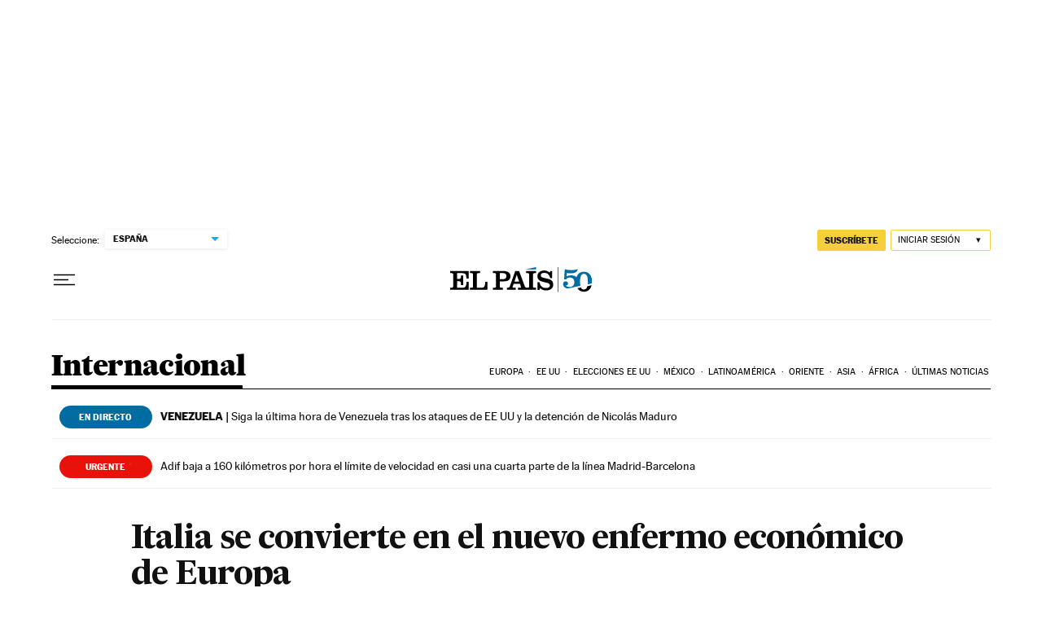

--- FILE ---
content_type: application/javascript; charset=utf-8
request_url: https://fundingchoicesmessages.google.com/f/AGSKWxV9RvhjMFdlpMw2ngmbDilc4Szs7HOdRbICEx3XyesDPYTBwjvhf5lIX-hmzprp3YjagO7LKhCvlIZteZxy5XVdcv6BYO-H1zQhowgqmeKr3qiJJSDtHzj25Pl2LvIf556mO0jg-qjCR7p_QzqRm7oT9N7F68VTmE80PynNjNhxIaq6sW-bCNkEzDRA/_/ads_server_=728x90&/pledgead./ads/top./zxy?
body_size: -1290
content:
window['05ed0584-fc29-4c8c-b472-8aa628f73e2c'] = true;

--- FILE ---
content_type: application/javascript; charset=utf-8
request_url: https://fundingchoicesmessages.google.com/f/AGSKWxWMpO1aguLP8qNx9shvucuDUhSvkXCEDqR4QqHTTDZQZPClb3V9GMm_cL5TCIxmfvt3K4e7_Q4FSMdjPAcW_PhRFPtRnYGwQdQm1kfkdD--hJYITXf8BXPbMUVi5rQFNhoSRYk=?fccs=W251bGwsbnVsbCxudWxsLG51bGwsbnVsbCxudWxsLFsxNzY4OTI1ODM5LDg3ODAwMDAwMF0sbnVsbCxudWxsLG51bGwsW251bGwsWzcsNl0sbnVsbCxudWxsLG51bGwsbnVsbCxudWxsLG51bGwsbnVsbCxudWxsLG51bGwsMV0sImh0dHBzOi8vZWxwYWlzLmNvbS9pbnRlcm5hY2lvbmFsLzIwMTYvMDgvMTMvYWN0dWFsaWRhZC8xNDcxMDgxODE1XzI0NjU5NC5odG1sIixudWxsLFtbOCwiTTlsa3pVYVpEc2ciXSxbOSwiZW4tVVMiXSxbMTYsIlsxLDEsMV0iXSxbMTksIjIiXSxbMTcsIlswXSJdLFsyNCwiIl0sWzI5LCJmYWxzZSJdXV0
body_size: 105
content:
if (typeof __googlefc.fcKernelManager.run === 'function') {"use strict";this.default_ContributorServingResponseClientJs=this.default_ContributorServingResponseClientJs||{};(function(_){var window=this;
try{
var np=function(a){this.A=_.t(a)};_.u(np,_.J);var op=function(a){this.A=_.t(a)};_.u(op,_.J);op.prototype.getWhitelistStatus=function(){return _.F(this,2)};var pp=function(a){this.A=_.t(a)};_.u(pp,_.J);var qp=_.Zc(pp),rp=function(a,b,c){this.B=a;this.j=_.A(b,np,1);this.l=_.A(b,_.Nk,3);this.F=_.A(b,op,4);a=this.B.location.hostname;this.D=_.Dg(this.j,2)&&_.O(this.j,2)!==""?_.O(this.j,2):a;a=new _.Og(_.Ok(this.l));this.C=new _.bh(_.q.document,this.D,a);this.console=null;this.o=new _.jp(this.B,c,a)};
rp.prototype.run=function(){if(_.O(this.j,3)){var a=this.C,b=_.O(this.j,3),c=_.dh(a),d=new _.Ug;b=_.fg(d,1,b);c=_.C(c,1,b);_.hh(a,c)}else _.eh(this.C,"FCNEC");_.lp(this.o,_.A(this.l,_.Ae,1),this.l.getDefaultConsentRevocationText(),this.l.getDefaultConsentRevocationCloseText(),this.l.getDefaultConsentRevocationAttestationText(),this.D);_.mp(this.o,_.F(this.F,1),this.F.getWhitelistStatus());var e;a=(e=this.B.googlefc)==null?void 0:e.__executeManualDeployment;a!==void 0&&typeof a==="function"&&_.Qo(this.o.G,
"manualDeploymentApi")};var sp=function(){};sp.prototype.run=function(a,b,c){var d;return _.v(function(e){d=qp(b);(new rp(a,d,c)).run();return e.return({})})};_.Rk(7,new sp);
}catch(e){_._DumpException(e)}
}).call(this,this.default_ContributorServingResponseClientJs);
// Google Inc.

//# sourceURL=/_/mss/boq-content-ads-contributor/_/js/k=boq-content-ads-contributor.ContributorServingResponseClientJs.en_US.M9lkzUaZDsg.es5.O/d=1/exm=ad_blocking_detection_executable,kernel_loader,loader_js_executable/ed=1/rs=AJlcJMzanTQvnnVdXXtZinnKRQ21NfsPog/m=cookie_refresh_executable
__googlefc.fcKernelManager.run('\x5b\x5b\x5b7,\x22\x5b\x5bnull,\\\x22elpais.com\\\x22,\\\x22AKsRol8GoogOz9q_7FHNMTBhR4i5drxebF7L-yyTf6-PV9RLY4SU8Yww92Y7hDWGv4IuSXpA-0s0prVMx-cmUsAVxK3aGKHucgmJNFwWKqqCjjmnYslfgjMJ7HULqMdIBpp5aZShgvUdJnuMgtxw51Gf-ipXSU5uGg\\\\u003d\\\\u003d\\\x22\x5d,null,\x5b\x5bnull,null,null,\\\x22https:\/\/fundingchoicesmessages.google.com\/f\/AGSKWxUAnA5Uy9zrXN2RoBKxjn__VdhvYRGPr6ArMQJUiAeyTWw20w4P-DCJsYWPU3iz2VZNt7auxg_7ESQuaLD6SllvVFbjFS01ZPqbzsxus62VCn92AUPVPP9JQloLY0wZMBb0Xvs\\\\u003d\\\x22\x5d,null,null,\x5bnull,null,null,\\\x22https:\/\/fundingchoicesmessages.google.com\/el\/AGSKWxXZOgdvHkn4L1J2HZBEIEa4ZRQ-Isz9Ih5HoTmUOuV63YyLfgaaJrpOlh3vJO0Mf8rxCEFX12HduhYyXRmdQATwpLFHIFvJMFSKeSP6JT9LtQ7F9pagOj2Y35YWOtgJyVQZ2hs\\\\u003d\\\x22\x5d,null,\x5bnull,\x5b7,6\x5d,null,null,null,null,null,null,null,null,null,1\x5d\x5d,\x5b3,1\x5d\x5d\x22\x5d\x5d,\x5bnull,null,null,\x22https:\/\/fundingchoicesmessages.google.com\/f\/AGSKWxWRVMDQeqjN3f9TceJ6Eq9fw69-Qwvk0ndHn91PeuWtmxTPT4sxYLB9LYsTjPD5AM5Tr8UTbLj-w-fsaV4WoZNmpVriYPFlJAO3DLHfNzmpW_Q9SpPJxr4v6LFF8FoJK_4e7KU\\u003d\x22\x5d\x5d');}